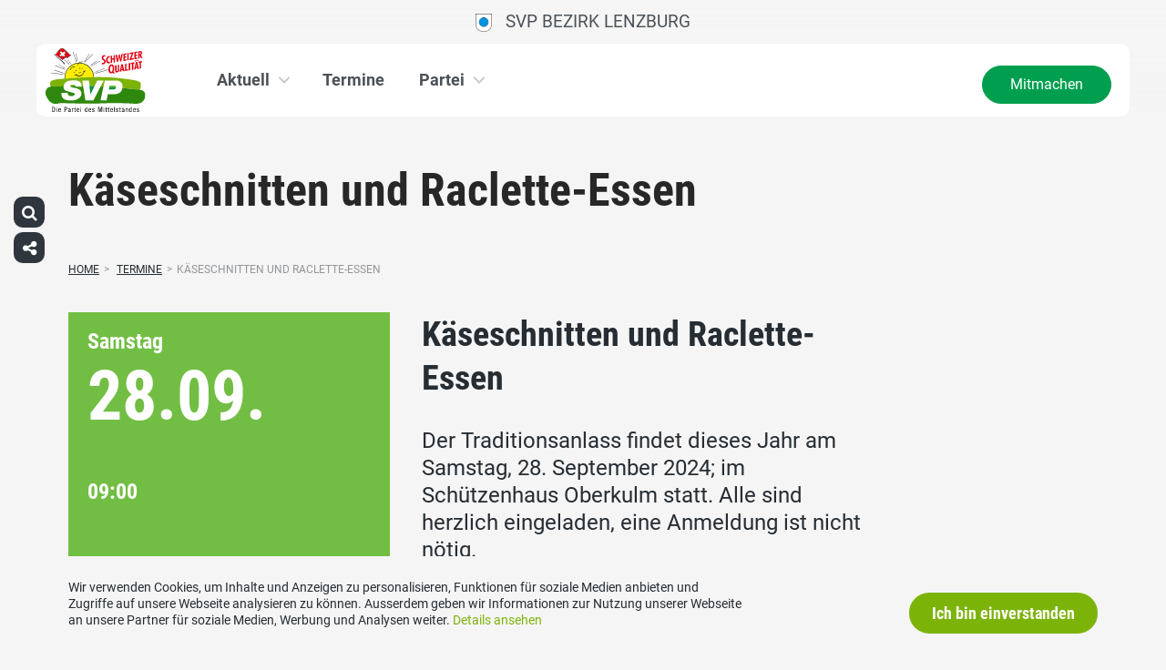

--- FILE ---
content_type: text/html; charset=UTF-8
request_url: https://www.svp-bezirk-lenzburg.ch/termine/kaeseschnitten-und-raclette-essen-2/
body_size: 13523
content:
<!DOCTYPE html>
<html lang="de" xmlns:og="http://opengraphprotocol.org/schema/" xmlns:fb="http://www.facebook.com/2008/fbml" class="no-js">
<head>

	<meta charset="UTF-8">
	<link rel="profile" href="//gmpg.org/xfn/11">
    <meta name="viewport" content="width=device-width, initial-scale=1, maximum-scale=1" />
	

  	<!-- Document Title
  	============================================= -->
		<title>SVP Bezirk Lenzburg - Käseschnitten und Raclette-Essen</title>

	<!-- mega-site-navigation -->
	<link rel="stylesheet" href="https://www.svp-bezirk-lenzburg.ch/wp-content/themes/svp/vendor/mega-site-navigation/css/style.css"> <!-- Resource style -->
	<script src="https://www.svp-bezirk-lenzburg.ch/wp-content/themes/svp/vendor/mega-site-navigation/js/modernizr.js"></script> <!-- Modernizr -->


	<!-- theme style sheet
    ============================================= -->
	<!-- Fonts -->
	<link rel="stylesheet" href="https://www.svp-bezirk-lenzburg.ch/wp-content/themes/svp/css/fonts/fonts.css?v=2026012001">




	<!-- UIKit
	============================================= -->
	<link rel="stylesheet" href="https://www.svp-bezirk-lenzburg.ch/wp-content/themes/svp/css/uikit.css">

	<link rel="stylesheet" href="https://www.svp-bezirk-lenzburg.ch/wp-content/themes/svp/css/components/slider.min.css">
	<link rel="stylesheet" href="https://www.svp-bezirk-lenzburg.ch/wp-content/themes/svp/css/components/slideshow.min.css">
	<link rel="stylesheet" href="https://www.svp-bezirk-lenzburg.ch/wp-content/themes/svp/css/components/slidenav.min.css">
	<link rel="stylesheet" href="https://www.svp-bezirk-lenzburg.ch/wp-content/themes/svp/css/components/dotnav.min.css">
	<link rel="stylesheet" href="https://www.svp-bezirk-lenzburg.ch/wp-content/themes/svp/css/components/datepicker.min.css">
	<link rel="stylesheet" href="https://www.svp-bezirk-lenzburg.ch/wp-content/themes/svp/css/components/accordion.min.css">

	<link rel="stylesheet" href="https://www.svp-bezirk-lenzburg.ch/wp-content/themes/svp/css/uikit_custom.css">

	<link rel="stylesheet" href="https://www.svp-bezirk-lenzburg.ch/wp-content/themes/svp/style.css?v=2026012001">

	<script src="https://www.svp-bezirk-lenzburg.ch/wp-content/themes/svp/vendor/jquery.js"></script>
	<script src="https://www.svp-bezirk-lenzburg.ch/wp-content/themes/svp/vendor/masonry.js"></script>

	<script src="https://www.svp-bezirk-lenzburg.ch/wp-content/themes/svp/vendor/jquery.fancybox.min.js"></script>
	<link rel="stylesheet" href="https://www.svp-bezirk-lenzburg.ch/wp-content/themes/svp/vendor/jquery.fancybox.min.css">

    <script src="https://www.svp-bezirk-lenzburg.ch/wp-content/themes/svp/js/uikit.min.js"></script>
	<script src="https://www.svp-bezirk-lenzburg.ch/wp-content/themes/svp/js/components/slider.min.js"></script>
	<script src="https://www.svp-bezirk-lenzburg.ch/wp-content/themes/svp/js/components/slideset.min.js"></script>
	<script src="https://www.svp-bezirk-lenzburg.ch/wp-content/themes/svp/js/components/slideshow.min.js"></script>
	<script src="https://www.svp-bezirk-lenzburg.ch/wp-content/themes/svp/js/components/slideshow-fx.min.js"></script>
	<script src="https://www.svp-bezirk-lenzburg.ch/wp-content/themes/svp/js/components/sticky.min.js"></script>
	<script src="https://www.svp-bezirk-lenzburg.ch/wp-content/themes/svp/js/components/lightbox.min.js"></script>
	<script src="https://www.svp-bezirk-lenzburg.ch/wp-content/themes/svp/js/components/grid.min.js"></script>
	<script src="https://www.svp-bezirk-lenzburg.ch/wp-content/themes/svp/js/components/datepicker.min.js"></script>
	<script src="https://www.svp-bezirk-lenzburg.ch/wp-content/themes/svp/js/components/accordion.min.js"></script>
	<script src="https://www.svp-bezirk-lenzburg.ch/wp-content/themes/svp/js/components/tooltip.min.js"></script>

	<!-- <link href='https://cdnjs.cloudflare.com/ajax/libs/fullcalendar/3.4.0/fullcalendar.min.css' rel='stylesheet' />
	<link href='https://cdnjs.cloudflare.com/ajax/libs/fullcalendar/3.4.0/fullcalendar.print.min.css' rel='stylesheet' media='print' /> -->
	<link href='https://cdnjs.cloudflare.com/ajax/libs/fullcalendar/3.10.2/fullcalendar.min.css' rel='stylesheet' />
	<link href='https://cdnjs.cloudflare.com/ajax/libs/fullcalendar/3.10.2/fullcalendar.print.min.css' rel='stylesheet' media='print' />
	<script src='https://cdnjs.cloudflare.com/ajax/libs/moment.js/2.18.1/moment.min.js'></script>

	<script src="https://cdnjs.cloudflare.com/ajax/libs/jquery.touchswipe/1.6.18/jquery.touchSwipe.min.js"></script>

	<link href='https://maxcdn.bootstrapcdn.com/font-awesome/4.7.0/css/font-awesome.min.css' rel='stylesheet' />

	<!-- year slider -->
	<link rel="stylesheet" href="https://www.svp-bezirk-lenzburg.ch/wp-content/themes/svp/vendor/slider/slider.css">
	<script src="https://www.svp-bezirk-lenzburg.ch/wp-content/themes/svp/vendor/slider/slider.js"></script>

	<script>
		jQuery(function($) {
			//check if home page and open top campain for x seconds
			
			// js for svg map
					    if(jQuery('#kantonsMapData').length > 0){
		        		    }
		    else{
						    }

		});
	</script>
	<!-- get default js -->
	<script src="https://www.svp-bezirk-lenzburg.ch/wp-content/themes/svp/js/default.js?v=20251013001"></script>

	
	<meta name='robots' content='index, follow, max-image-preview:large, max-snippet:-1, max-video-preview:-1' />
	<style>img:is([sizes="auto" i], [sizes^="auto," i]) { contain-intrinsic-size: 3000px 1500px }</style>
	
	<!-- This site is optimized with the Yoast SEO plugin v25.3.1 - https://yoast.com/wordpress/plugins/seo/ -->
	<link rel="canonical" href="https://www.svp-bezirk-lenzburg.ch/termine/kaeseschnitten-und-raclette-essen-2/" />
	<meta property="og:locale" content="de_DE" />
	<meta property="og:type" content="article" />
	<meta property="og:title" content="Käseschnitten und Raclette-Essen - SVP Bezirk Lenzburg" />
	<meta property="og:description" content="Der Traditionsanlass findet dieses Jahr am Samstag, 28. September 2024; im Schützenhaus Oberkulm statt. Alle sind herzlich eingeladen, eine Anmeldung ist nicht nötig.  " />
	<meta property="og:url" content="https://www.svp-bezirk-lenzburg.ch/termine/kaeseschnitten-und-raclette-essen-2/" />
	<meta property="og:site_name" content="SVP Bezirk Lenzburg" />
	<meta name="twitter:card" content="summary_large_image" />
	<script type="application/ld+json" class="yoast-schema-graph">{"@context":"https://schema.org","@graph":[{"@type":"WebPage","@id":"https://www.svp-bezirk-lenzburg.ch/termine/kaeseschnitten-und-raclette-essen-2/","url":"https://www.svp-bezirk-lenzburg.ch/termine/kaeseschnitten-und-raclette-essen-2/","name":"Käseschnitten und Raclette-Essen - SVP Bezirk Lenzburg","isPartOf":{"@id":"https://www.svp-bezirk-lenzburg.ch/#website"},"datePublished":"2024-02-20T07:41:52+00:00","breadcrumb":{"@id":"https://www.svp-bezirk-lenzburg.ch/termine/kaeseschnitten-und-raclette-essen-2/#breadcrumb"},"inLanguage":"de","potentialAction":[{"@type":"ReadAction","target":["https://www.svp-bezirk-lenzburg.ch/termine/kaeseschnitten-und-raclette-essen-2/"]}]},{"@type":"BreadcrumbList","@id":"https://www.svp-bezirk-lenzburg.ch/termine/kaeseschnitten-und-raclette-essen-2/#breadcrumb","itemListElement":[{"@type":"ListItem","position":1,"name":"Startseite","item":"https://www.svp-bezirk-lenzburg.ch/"},{"@type":"ListItem","position":2,"name":"Käseschnitten und Raclette-Essen"}]},{"@type":"WebSite","@id":"https://www.svp-bezirk-lenzburg.ch/#website","url":"https://www.svp-bezirk-lenzburg.ch/","name":"SVP Bezirk Lenzburg","description":"","potentialAction":[{"@type":"SearchAction","target":{"@type":"EntryPoint","urlTemplate":"https://www.svp-bezirk-lenzburg.ch/?s={search_term_string}"},"query-input":{"@type":"PropertyValueSpecification","valueRequired":true,"valueName":"search_term_string"}}],"inLanguage":"de"}]}</script>
	<!-- / Yoast SEO plugin. -->


<link rel="alternate" type="application/rss+xml" title="SVP Bezirk Lenzburg &raquo; Feed" href="https://www.svp-bezirk-lenzburg.ch/feed/" />
<link rel="alternate" type="application/rss+xml" title="SVP Bezirk Lenzburg &raquo; Kommentar-Feed" href="https://www.svp-bezirk-lenzburg.ch/comments/feed/" />
<script type="text/javascript">
/* <![CDATA[ */
window._wpemojiSettings = {"baseUrl":"https:\/\/s.w.org\/images\/core\/emoji\/15.1.0\/72x72\/","ext":".png","svgUrl":"https:\/\/s.w.org\/images\/core\/emoji\/15.1.0\/svg\/","svgExt":".svg","source":{"concatemoji":"https:\/\/www.svp-bezirk-lenzburg.ch\/wp-includes\/js\/wp-emoji-release.min.js?ver=6.8.1"}};
/*! This file is auto-generated */
!function(i,n){var o,s,e;function c(e){try{var t={supportTests:e,timestamp:(new Date).valueOf()};sessionStorage.setItem(o,JSON.stringify(t))}catch(e){}}function p(e,t,n){e.clearRect(0,0,e.canvas.width,e.canvas.height),e.fillText(t,0,0);var t=new Uint32Array(e.getImageData(0,0,e.canvas.width,e.canvas.height).data),r=(e.clearRect(0,0,e.canvas.width,e.canvas.height),e.fillText(n,0,0),new Uint32Array(e.getImageData(0,0,e.canvas.width,e.canvas.height).data));return t.every(function(e,t){return e===r[t]})}function u(e,t,n){switch(t){case"flag":return n(e,"\ud83c\udff3\ufe0f\u200d\u26a7\ufe0f","\ud83c\udff3\ufe0f\u200b\u26a7\ufe0f")?!1:!n(e,"\ud83c\uddfa\ud83c\uddf3","\ud83c\uddfa\u200b\ud83c\uddf3")&&!n(e,"\ud83c\udff4\udb40\udc67\udb40\udc62\udb40\udc65\udb40\udc6e\udb40\udc67\udb40\udc7f","\ud83c\udff4\u200b\udb40\udc67\u200b\udb40\udc62\u200b\udb40\udc65\u200b\udb40\udc6e\u200b\udb40\udc67\u200b\udb40\udc7f");case"emoji":return!n(e,"\ud83d\udc26\u200d\ud83d\udd25","\ud83d\udc26\u200b\ud83d\udd25")}return!1}function f(e,t,n){var r="undefined"!=typeof WorkerGlobalScope&&self instanceof WorkerGlobalScope?new OffscreenCanvas(300,150):i.createElement("canvas"),a=r.getContext("2d",{willReadFrequently:!0}),o=(a.textBaseline="top",a.font="600 32px Arial",{});return e.forEach(function(e){o[e]=t(a,e,n)}),o}function t(e){var t=i.createElement("script");t.src=e,t.defer=!0,i.head.appendChild(t)}"undefined"!=typeof Promise&&(o="wpEmojiSettingsSupports",s=["flag","emoji"],n.supports={everything:!0,everythingExceptFlag:!0},e=new Promise(function(e){i.addEventListener("DOMContentLoaded",e,{once:!0})}),new Promise(function(t){var n=function(){try{var e=JSON.parse(sessionStorage.getItem(o));if("object"==typeof e&&"number"==typeof e.timestamp&&(new Date).valueOf()<e.timestamp+604800&&"object"==typeof e.supportTests)return e.supportTests}catch(e){}return null}();if(!n){if("undefined"!=typeof Worker&&"undefined"!=typeof OffscreenCanvas&&"undefined"!=typeof URL&&URL.createObjectURL&&"undefined"!=typeof Blob)try{var e="postMessage("+f.toString()+"("+[JSON.stringify(s),u.toString(),p.toString()].join(",")+"));",r=new Blob([e],{type:"text/javascript"}),a=new Worker(URL.createObjectURL(r),{name:"wpTestEmojiSupports"});return void(a.onmessage=function(e){c(n=e.data),a.terminate(),t(n)})}catch(e){}c(n=f(s,u,p))}t(n)}).then(function(e){for(var t in e)n.supports[t]=e[t],n.supports.everything=n.supports.everything&&n.supports[t],"flag"!==t&&(n.supports.everythingExceptFlag=n.supports.everythingExceptFlag&&n.supports[t]);n.supports.everythingExceptFlag=n.supports.everythingExceptFlag&&!n.supports.flag,n.DOMReady=!1,n.readyCallback=function(){n.DOMReady=!0}}).then(function(){return e}).then(function(){var e;n.supports.everything||(n.readyCallback(),(e=n.source||{}).concatemoji?t(e.concatemoji):e.wpemoji&&e.twemoji&&(t(e.twemoji),t(e.wpemoji)))}))}((window,document),window._wpemojiSettings);
/* ]]> */
</script>
<style id='wp-emoji-styles-inline-css' type='text/css'>

	img.wp-smiley, img.emoji {
		display: inline !important;
		border: none !important;
		box-shadow: none !important;
		height: 1em !important;
		width: 1em !important;
		margin: 0 0.07em !important;
		vertical-align: -0.1em !important;
		background: none !important;
		padding: 0 !important;
	}
</style>
<link rel='stylesheet' id='wp-block-library-css' href='https://www.svp-bezirk-lenzburg.ch/wp-includes/css/dist/block-library/style.min.css?ver=6.8.1' type='text/css' media='all' />
<style id='classic-theme-styles-inline-css' type='text/css'>
/*! This file is auto-generated */
.wp-block-button__link{color:#fff;background-color:#32373c;border-radius:9999px;box-shadow:none;text-decoration:none;padding:calc(.667em + 2px) calc(1.333em + 2px);font-size:1.125em}.wp-block-file__button{background:#32373c;color:#fff;text-decoration:none}
</style>
<style id='global-styles-inline-css' type='text/css'>
:root{--wp--preset--aspect-ratio--square: 1;--wp--preset--aspect-ratio--4-3: 4/3;--wp--preset--aspect-ratio--3-4: 3/4;--wp--preset--aspect-ratio--3-2: 3/2;--wp--preset--aspect-ratio--2-3: 2/3;--wp--preset--aspect-ratio--16-9: 16/9;--wp--preset--aspect-ratio--9-16: 9/16;--wp--preset--color--black: #000000;--wp--preset--color--cyan-bluish-gray: #abb8c3;--wp--preset--color--white: #ffffff;--wp--preset--color--pale-pink: #f78da7;--wp--preset--color--vivid-red: #cf2e2e;--wp--preset--color--luminous-vivid-orange: #ff6900;--wp--preset--color--luminous-vivid-amber: #fcb900;--wp--preset--color--light-green-cyan: #7bdcb5;--wp--preset--color--vivid-green-cyan: #00d084;--wp--preset--color--pale-cyan-blue: #8ed1fc;--wp--preset--color--vivid-cyan-blue: #0693e3;--wp--preset--color--vivid-purple: #9b51e0;--wp--preset--gradient--vivid-cyan-blue-to-vivid-purple: linear-gradient(135deg,rgba(6,147,227,1) 0%,rgb(155,81,224) 100%);--wp--preset--gradient--light-green-cyan-to-vivid-green-cyan: linear-gradient(135deg,rgb(122,220,180) 0%,rgb(0,208,130) 100%);--wp--preset--gradient--luminous-vivid-amber-to-luminous-vivid-orange: linear-gradient(135deg,rgba(252,185,0,1) 0%,rgba(255,105,0,1) 100%);--wp--preset--gradient--luminous-vivid-orange-to-vivid-red: linear-gradient(135deg,rgba(255,105,0,1) 0%,rgb(207,46,46) 100%);--wp--preset--gradient--very-light-gray-to-cyan-bluish-gray: linear-gradient(135deg,rgb(238,238,238) 0%,rgb(169,184,195) 100%);--wp--preset--gradient--cool-to-warm-spectrum: linear-gradient(135deg,rgb(74,234,220) 0%,rgb(151,120,209) 20%,rgb(207,42,186) 40%,rgb(238,44,130) 60%,rgb(251,105,98) 80%,rgb(254,248,76) 100%);--wp--preset--gradient--blush-light-purple: linear-gradient(135deg,rgb(255,206,236) 0%,rgb(152,150,240) 100%);--wp--preset--gradient--blush-bordeaux: linear-gradient(135deg,rgb(254,205,165) 0%,rgb(254,45,45) 50%,rgb(107,0,62) 100%);--wp--preset--gradient--luminous-dusk: linear-gradient(135deg,rgb(255,203,112) 0%,rgb(199,81,192) 50%,rgb(65,88,208) 100%);--wp--preset--gradient--pale-ocean: linear-gradient(135deg,rgb(255,245,203) 0%,rgb(182,227,212) 50%,rgb(51,167,181) 100%);--wp--preset--gradient--electric-grass: linear-gradient(135deg,rgb(202,248,128) 0%,rgb(113,206,126) 100%);--wp--preset--gradient--midnight: linear-gradient(135deg,rgb(2,3,129) 0%,rgb(40,116,252) 100%);--wp--preset--font-size--small: 13px;--wp--preset--font-size--medium: 20px;--wp--preset--font-size--large: 36px;--wp--preset--font-size--x-large: 42px;--wp--preset--spacing--20: 0.44rem;--wp--preset--spacing--30: 0.67rem;--wp--preset--spacing--40: 1rem;--wp--preset--spacing--50: 1.5rem;--wp--preset--spacing--60: 2.25rem;--wp--preset--spacing--70: 3.38rem;--wp--preset--spacing--80: 5.06rem;--wp--preset--shadow--natural: 6px 6px 9px rgba(0, 0, 0, 0.2);--wp--preset--shadow--deep: 12px 12px 50px rgba(0, 0, 0, 0.4);--wp--preset--shadow--sharp: 6px 6px 0px rgba(0, 0, 0, 0.2);--wp--preset--shadow--outlined: 6px 6px 0px -3px rgba(255, 255, 255, 1), 6px 6px rgba(0, 0, 0, 1);--wp--preset--shadow--crisp: 6px 6px 0px rgba(0, 0, 0, 1);}:where(.is-layout-flex){gap: 0.5em;}:where(.is-layout-grid){gap: 0.5em;}body .is-layout-flex{display: flex;}.is-layout-flex{flex-wrap: wrap;align-items: center;}.is-layout-flex > :is(*, div){margin: 0;}body .is-layout-grid{display: grid;}.is-layout-grid > :is(*, div){margin: 0;}:where(.wp-block-columns.is-layout-flex){gap: 2em;}:where(.wp-block-columns.is-layout-grid){gap: 2em;}:where(.wp-block-post-template.is-layout-flex){gap: 1.25em;}:where(.wp-block-post-template.is-layout-grid){gap: 1.25em;}.has-black-color{color: var(--wp--preset--color--black) !important;}.has-cyan-bluish-gray-color{color: var(--wp--preset--color--cyan-bluish-gray) !important;}.has-white-color{color: var(--wp--preset--color--white) !important;}.has-pale-pink-color{color: var(--wp--preset--color--pale-pink) !important;}.has-vivid-red-color{color: var(--wp--preset--color--vivid-red) !important;}.has-luminous-vivid-orange-color{color: var(--wp--preset--color--luminous-vivid-orange) !important;}.has-luminous-vivid-amber-color{color: var(--wp--preset--color--luminous-vivid-amber) !important;}.has-light-green-cyan-color{color: var(--wp--preset--color--light-green-cyan) !important;}.has-vivid-green-cyan-color{color: var(--wp--preset--color--vivid-green-cyan) !important;}.has-pale-cyan-blue-color{color: var(--wp--preset--color--pale-cyan-blue) !important;}.has-vivid-cyan-blue-color{color: var(--wp--preset--color--vivid-cyan-blue) !important;}.has-vivid-purple-color{color: var(--wp--preset--color--vivid-purple) !important;}.has-black-background-color{background-color: var(--wp--preset--color--black) !important;}.has-cyan-bluish-gray-background-color{background-color: var(--wp--preset--color--cyan-bluish-gray) !important;}.has-white-background-color{background-color: var(--wp--preset--color--white) !important;}.has-pale-pink-background-color{background-color: var(--wp--preset--color--pale-pink) !important;}.has-vivid-red-background-color{background-color: var(--wp--preset--color--vivid-red) !important;}.has-luminous-vivid-orange-background-color{background-color: var(--wp--preset--color--luminous-vivid-orange) !important;}.has-luminous-vivid-amber-background-color{background-color: var(--wp--preset--color--luminous-vivid-amber) !important;}.has-light-green-cyan-background-color{background-color: var(--wp--preset--color--light-green-cyan) !important;}.has-vivid-green-cyan-background-color{background-color: var(--wp--preset--color--vivid-green-cyan) !important;}.has-pale-cyan-blue-background-color{background-color: var(--wp--preset--color--pale-cyan-blue) !important;}.has-vivid-cyan-blue-background-color{background-color: var(--wp--preset--color--vivid-cyan-blue) !important;}.has-vivid-purple-background-color{background-color: var(--wp--preset--color--vivid-purple) !important;}.has-black-border-color{border-color: var(--wp--preset--color--black) !important;}.has-cyan-bluish-gray-border-color{border-color: var(--wp--preset--color--cyan-bluish-gray) !important;}.has-white-border-color{border-color: var(--wp--preset--color--white) !important;}.has-pale-pink-border-color{border-color: var(--wp--preset--color--pale-pink) !important;}.has-vivid-red-border-color{border-color: var(--wp--preset--color--vivid-red) !important;}.has-luminous-vivid-orange-border-color{border-color: var(--wp--preset--color--luminous-vivid-orange) !important;}.has-luminous-vivid-amber-border-color{border-color: var(--wp--preset--color--luminous-vivid-amber) !important;}.has-light-green-cyan-border-color{border-color: var(--wp--preset--color--light-green-cyan) !important;}.has-vivid-green-cyan-border-color{border-color: var(--wp--preset--color--vivid-green-cyan) !important;}.has-pale-cyan-blue-border-color{border-color: var(--wp--preset--color--pale-cyan-blue) !important;}.has-vivid-cyan-blue-border-color{border-color: var(--wp--preset--color--vivid-cyan-blue) !important;}.has-vivid-purple-border-color{border-color: var(--wp--preset--color--vivid-purple) !important;}.has-vivid-cyan-blue-to-vivid-purple-gradient-background{background: var(--wp--preset--gradient--vivid-cyan-blue-to-vivid-purple) !important;}.has-light-green-cyan-to-vivid-green-cyan-gradient-background{background: var(--wp--preset--gradient--light-green-cyan-to-vivid-green-cyan) !important;}.has-luminous-vivid-amber-to-luminous-vivid-orange-gradient-background{background: var(--wp--preset--gradient--luminous-vivid-amber-to-luminous-vivid-orange) !important;}.has-luminous-vivid-orange-to-vivid-red-gradient-background{background: var(--wp--preset--gradient--luminous-vivid-orange-to-vivid-red) !important;}.has-very-light-gray-to-cyan-bluish-gray-gradient-background{background: var(--wp--preset--gradient--very-light-gray-to-cyan-bluish-gray) !important;}.has-cool-to-warm-spectrum-gradient-background{background: var(--wp--preset--gradient--cool-to-warm-spectrum) !important;}.has-blush-light-purple-gradient-background{background: var(--wp--preset--gradient--blush-light-purple) !important;}.has-blush-bordeaux-gradient-background{background: var(--wp--preset--gradient--blush-bordeaux) !important;}.has-luminous-dusk-gradient-background{background: var(--wp--preset--gradient--luminous-dusk) !important;}.has-pale-ocean-gradient-background{background: var(--wp--preset--gradient--pale-ocean) !important;}.has-electric-grass-gradient-background{background: var(--wp--preset--gradient--electric-grass) !important;}.has-midnight-gradient-background{background: var(--wp--preset--gradient--midnight) !important;}.has-small-font-size{font-size: var(--wp--preset--font-size--small) !important;}.has-medium-font-size{font-size: var(--wp--preset--font-size--medium) !important;}.has-large-font-size{font-size: var(--wp--preset--font-size--large) !important;}.has-x-large-font-size{font-size: var(--wp--preset--font-size--x-large) !important;}
:where(.wp-block-post-template.is-layout-flex){gap: 1.25em;}:where(.wp-block-post-template.is-layout-grid){gap: 1.25em;}
:where(.wp-block-columns.is-layout-flex){gap: 2em;}:where(.wp-block-columns.is-layout-grid){gap: 2em;}
:root :where(.wp-block-pullquote){font-size: 1.5em;line-height: 1.6;}
</style>
<link rel='stylesheet' id='dashicons-css' href='https://www.svp-bezirk-lenzburg.ch/wp-includes/css/dashicons.min.css?ver=6.8.1' type='text/css' media='all' />
<link rel='stylesheet' id='admin-bar-css' href='https://www.svp-bezirk-lenzburg.ch/wp-includes/css/admin-bar.min.css?ver=6.8.1' type='text/css' media='all' />
<style id='admin-bar-inline-css' type='text/css'>
#wp-admin-bar-my-sites-list {
    max-height: 80vh;
    overflow-y: auto;
    overflow-x: hidden;
}
	
</style>
<link rel='stylesheet' id='iw-defaults-css' href='https://www.svp-bezirk-lenzburg.ch/wp-content/plugins/widgets-for-siteorigin/inc/../css/defaults.css?ver=1.4.7' type='text/css' media='all' />
<link rel="https://api.w.org/" href="https://www.svp-bezirk-lenzburg.ch/wp-json/" /><link rel="EditURI" type="application/rsd+xml" title="RSD" href="https://www.svp-bezirk-lenzburg.ch/xmlrpc.php?rsd" />
<meta name="generator" content="WordPress 6.8.1" />
<link rel='shortlink' href='https://www.svp-bezirk-lenzburg.ch/?p=1380' />
<link rel="alternate" title="oEmbed (JSON)" type="application/json+oembed" href="https://www.svp-bezirk-lenzburg.ch/wp-json/oembed/1.0/embed?url=https%3A%2F%2Fwww.svp-bezirk-lenzburg.ch%2Ftermine%2Fkaeseschnitten-und-raclette-essen-2%2F" />
<link rel="alternate" title="oEmbed (XML)" type="text/xml+oembed" href="https://www.svp-bezirk-lenzburg.ch/wp-json/oembed/1.0/embed?url=https%3A%2F%2Fwww.svp-bezirk-lenzburg.ch%2Ftermine%2Fkaeseschnitten-und-raclette-essen-2%2F&#038;format=xml" />
</head>

<body>
	
	
	<div id="menu_blur"></div>

	<div class="uk-container uk-container-center" style="padding-left: 0;padding-right: 0; position: relative; z-index: 20;">
		<div class="uk-grid cd-main-content topbar topbar-bezirk">

			<!-- get Kampagne -->
			
			<!-- top nav main -->
			<div class="uk-width-1-1 uk-text-center uk-text-left-medium">

				<!-- lang switch -->
				<div class="uk-hidden-medium uk-hidden-small" style="position: absolute; top: 0; left: 35px; z-index: 0;">
					<div id="langSwitch" class="langSwitch-bezirk">
											</div>
				</div>

				<!-- top right -->
				<div class="uk-text-right uk-hidden-medium uk-hidden-small topbarRightDiv" style="position: absolute; top: 0; right: 0; z-index: 0;">
					<div id="topbarRight" class="uk-grid-margin-small topbarRight-bezirk">
											</div>
					<div class="uk-margin-small socialmediaIcons socialmediaIcons-bezirk">
                                                                                                                                                                    </div>
				</div>


				

				
				<div class="mobilePrimaryTopNav mobilePrimaryTopNav-bezirk mobilePrimaryTopNavNoSwitch">
					<!-- MitmachenButon in Mobile auf oberster Ebene -->
					<!--
											<a class="mitmachenMobile" href="https://www.svp-bezirk-lenzburg.ch/mitmachen/">Mitmachen</a>
										-->
					<a target="" href="/" class="topNavItem topNavItem-bezirk"><img src="/wp-content/uploads/sites/21/800px-Coat_of_arms_of_Lenzburg.svg_.png" style="height:20px"/>   SVP Bezirk Lenzburg</a>				</div>

								<!--
				<script>
					function switchPrimarySub(no){
						//hide sub menus if open
						jQuery('#cd-primary-nav').find('.selected').click();

						if(jQuery('#topbarSlider').height() != 0){
							closeTopbar();
						}
						if($('#primarySub'+no).is(':visible')){
							$('#primarySub'+no).fadeOut();
							$('#primaryTop'+no).removeClass('topNavItemPopup');
						}
						else{
							$('.primarySub').fadeOut();
							$('.primaryTop').removeClass('topNavItemPopup');
							$('#primarySub'+no).fadeIn();
							$('#primaryTop'+no).addClass('topNavItemPopup');
						}
					}
				</script>
				-->

			</div>
		</div>
	</div>

	<!-- primary nav -->
	<div class="uk-container uk-container-center primary-nav">
		<header class="cd-main-header" data-uk-sticky="{top:48}">
			<!-- logo -->
						<a class="cd-logo" href="/"><img src="https://www.svp-bezirk-lenzburg.ch/wp-content/themes/svp/images/SVP_Logo_DE.svg" alt="Logo SVP Schweiz"></a>
			<!-- navigation -->
			<ul class="cd-header-buttons">
				<li><a class="cd-nav-trigger" href="#cd-primary-nav"><span></span></a></li>
			</ul>
			<!-- link on the right side -->
						<a class="mainNavRight" href="https://www.svp-bezirk-lenzburg.ch/mitmachen/">Mitmachen</a>
					</header>
	</div>

<main class="cd-main-content">

        <!-- header small -->
        <div class="keyvisualSmall">
            <div class="uk-container uk-container-center">
                <h1 class="keyvisualSmallTitle">
                    Käseschnitten und Raclette-Essen                </h1>
            </div>
        </div>
        <div class="uk-container uk-container-center uk-margin-large-bottom bgWhite">

    <div class="uk-margin-bottom uk-margin-small-top">
        <ul id="breadcrumbs" class="breadcrumbs"><li class="item-home"><a class="bread-link bread-home" href="https://www.svp-bezirk-lenzburg.ch" title="Home">Home</a></li><li class="separator separator-home">&gt;</li>
                                    <li class="item-cat item-custom-post-type-termin_g10">
                                        <a class="bread-cat bread-custom-post-type-termin_g10" href="https://www.svp-bezirk-lenzburg.ch/termine/" title="Termine">Termine</a>
                                    </li><li class="separator">&gt;</li><li class="item-current item-1380"><span title="Käseschnitten und Raclette-Essen">Käseschnitten und Raclette-Essen</span></li></ul>    </div>

    <div class="terminDetail uk-margin-bottom">
                
                    <style>
               .eventClass_public_custom {
                    background-color: #72be44;
                    border: 1px solid #72be44;
               }
            </style>
                
        
        




        <div class="uk-grid">
            <div class="uk-width-medium-1-3">
                <div style="position: relative;" class="uk-margin-bottom terminDetailLeft eventClass_public_custom">

                    
                    <div class="terminDetailLeftDay uk-h3">Samstag</div>
                    <div class="terminDetailLeftDate uk-h1">28.09.<span class="uk-visible-small">2024</span></div>
                                        <div class="terminDetailLeftTime uk-h3">09:00</div>
                    
                                    </div>
            </div>
            <div class="uk-width-medium-2-3">
                <div class="uk-grid">
                    <div class="uk-width-medium-2-3 uk-margin-bottom">

                        <div class="terminDetailRight">
                            <div class="terminDetailRightTitle uk-h2">Käseschnitten und Raclette-Essen</div>

                            <div class="terminDetailRightSummary uk-text-large uk-margin-bottom">Der Traditionsanlass findet dieses Jahr am Samstag, 28. September 2024; im Schützenhaus Oberkulm statt. Alle sind herzlich eingeladen, eine Anmeldung ist nicht nötig.  </div>

                                                        <div class="uk-grid uk-grid-small">
                                <div class="uk-width-small-1-5">Ort:</div>
                                <div class="uk-width-small-4-5">
                                    Schützenhaus Oberkulm                                </div>
                            </div>
                            
                            <div class="uk-grid uk-grid-small">
                                <div class="uk-width-small-1-5">Datum:</div>
                                <div class="uk-width-small-4-5">
                                    28.09.2024                                                                    </div>
                            </div>

                                                        <div class="uk-grid uk-grid-small">
                                <div class="uk-width-small-1-5">Zeit:</div>
                                <div class="uk-width-small-4-5">
                                    09:00 Uhr                                                                    </div>
                            </div>
                            
                                                        <div class="uk-grid uk-grid-small">
                                <div class="uk-width-small-1-5">Weitere Infos:</div>
                                <div class="uk-width-small-4-5">
                                    <p>Der Traditionsanlass findet dieses Jahr am Samstag,<strong> 28. September 2024; im Schützenhaus Oberkulm </strong>statt. Alle sind herzlich eingeladen, eine Anmeldung ist nicht nötig.</p>
<p><strong> </strong></p>
                                </div>
                            </div>
                            

                            <div class="uk-grid uk-grid-small">
                                <div class="uk-width-small-1-5">Typ:</div>
                                <div class="uk-width-small-4-5">
                                    Öffentlicher Termin                                </div>
                            </div>


                            <!-- link to anlass/DV -->
                            

                            <div class="uk-grid uk-grid-small uk-margin-top">
                                <div class="uk-width-small-1-1">
                                    <a class="uk-button" href="https://www.svp-bezirk-lenzburg.ch/feed/calendar/?id=1380"><i style="margin-right: 15px;" class="uk-icon uk-icon-download"></i>download/in Kalender eintragen</a>
                                    <div>
                                        <a target="_blank" class="uk-margin-small-top uk-button uk-button-primary uk-button-small shareFacebook" href="https://www.facebook.com/sharer/sharer.php?u=https://www.svp-bezirk-lenzburg.ch/termine/kaeseschnitten-und-raclette-essen-2/">
                                            <i class="uk-icon-facebook"></i> Termin teilen                                        </a>
                                                                                <a target="_blank" class="uk-margin-small-top uk-button uk-button-primary uk-button-small shareX" href="https://x.com/intent/post?text=SVP Termin - Käseschnitten und Raclette-Essen: https://www.svp-bezirk-lenzburg.ch/termine/kaeseschnitten-und-raclette-essen-2/">
                                            <img class="x-icon" src="https://www.svp-bezirk-lenzburg.ch/wp-content/themes/svp/images/x-icon-white.svg"><img class="x-icon-hover" src="https://www.svp-bezirk-lenzburg.ch/wp-content/themes/svp/images/x-icon-grey05.svg"> Termin teilen                                        </a>


                                    </div>
                                </div>
                            </div>

                        </div>

                    </div>


                    <div class="uk-width-medium-1-3">
                                            </div>

                </div>
            </div>
        </div>



        <!-- show related bildergalerie  -->
        


    </div>


    <!-- termin slider -->
    </div>

<div class="bg-color-medium">
    <div class="uk-width-medium-1-1">
        <div class="uk-container uk-container-center uk-margin-top">
            <div class="uk-h2 uk-margin-small-bottom">Nächste Termine</div>
            <div class="uk-margin terminSlider" data-uk-slideset="{animation: 'slide-horizontal', duration: 200, small: 2, medium: 3, large: 4, xlarge: 5}">
    <div class="uk-slidenav-position uk-margin">
        <ul class="uk-slideset uk-grid uk-flex-center">
                    <li>
                <a class="terminSliderItem eventClass_public" href="https://www.svp-bezirk-lenzburg.ch/termine/svp-kuettigen-rombach-generalversammlung/">
                    <div class="terminSliderDay">Freitag</div>
                    <div class="terminSliderDate">27.02.</div>
                    <div class="terminSliderTitle uk-text-break">SVP Küttigen-Rombach: Generalversammlung</div>
                </a>
            </li>
                    <li>
                <a class="terminSliderItem eventClass_info" href="https://www.svp-bezirk-lenzburg.ch/termine/abstimmung-vom-8-maerz-2026/">
                    <div class="terminSliderDay">Sonntag</div>
                    <div class="terminSliderDate">08.03.</div>
                    <div class="terminSliderTitle uk-text-break">Abstimmung vom 8. März 2026</div>
                </a>
            </li>
                    <li>
                <a class="terminSliderItem eventClass_public" href="https://www.svp-bezirk-lenzburg.ch/termine/svp-bezirk-baden-generalversammlung-mit-markus-somm/">
                    <div class="terminSliderDay">Mittwoch</div>
                    <div class="terminSliderDate">18.03.</div>
                    <div class="terminSliderTitle uk-text-break">SVP Bezirk Baden: Generalversammlung mit Markus Somm</div>
                </a>
            </li>
                    <li>
                <a class="terminSliderItem eventClass_public" href="https://www.svp-bezirk-lenzburg.ch/termine/sessionsrueckblick-mit-politapero-5/">
                    <div class="terminSliderDay">Dienstag</div>
                    <div class="terminSliderDate">24.03.</div>
                    <div class="terminSliderTitle uk-text-break">Sessionsrückblick mit Politapéro</div>
                </a>
            </li>
                    <li>
                <a class="terminSliderItem eventClass_public" href="https://www.svp-bezirk-lenzburg.ch/termine/svp-bezirk-kulm-generalversammlung/">
                    <div class="terminSliderDay">Mittwoch</div>
                    <div class="terminSliderDate">29.04.</div>
                    <div class="terminSliderTitle uk-text-break">SVP Bezirk Kulm: Generalversammlung</div>
                </a>
            </li>
                    <li>
                <a class="terminSliderItem eventClass_public" href="https://www.svp-bezirk-lenzburg.ch/termine/maitagung-svp-bezirk-bremgarten-3/">
                    <div class="terminSliderDay">Freitag</div>
                    <div class="terminSliderDate">01.05.</div>
                    <div class="terminSliderTitle uk-text-break">Maitagung &#8211; SVP Bezirk Bremgarten</div>
                </a>
            </li>
                    <li>
                <a class="terminSliderItem eventClass_public" href="https://www.svp-bezirk-lenzburg.ch/termine/fraktionsausflug-2/">
                    <div class="terminSliderDay">Dienstag</div>
                    <div class="terminSliderDate">05.05.</div>
                    <div class="terminSliderTitle uk-text-break">Fraktionsausflug</div>
                </a>
            </li>
                    <li>
                <a class="terminSliderItem eventClass_public" href="https://www.svp-bezirk-lenzburg.ch/termine/kantonalparteitag-21/">
                    <div class="terminSliderDay">Mittwoch</div>
                    <div class="terminSliderDate">06.05.</div>
                    <div class="terminSliderTitle uk-text-break">Kantonalparteitag</div>
                </a>
            </li>
                    <li>
                <a class="terminSliderItem eventClass_private" href="https://www.svp-bezirk-lenzburg.ch/termine/kantonalvorstand-7/">
                    <div class="terminSliderDay">Mittwoch</div>
                    <div class="terminSliderDate">06.05.</div>
                    <div class="terminSliderTitle uk-text-break">Kantonalvorstand</div>
                </a>
            </li>
                    <li>
                <a class="terminSliderItem eventClass_private" href="https://www.svp-bezirk-lenzburg.ch/termine/geschaeftsleitung-sitzung-4/">
                    <div class="terminSliderDay">Mittwoch</div>
                    <div class="terminSliderDate">06.05.</div>
                    <div class="terminSliderTitle uk-text-break">Geschäftsleitung: Sitzung</div>
                </a>
            </li>
                </ul>
        <a href="#" class="uk-slidenav uk-slidenav-previous" data-uk-slideset-item="previous"></a>
        <a href="#" class="uk-slidenav uk-slidenav-next" data-uk-slideset-item="next"></a>
    </div>
    <!-- <ul class="uk-slideset-nav uk-dotnav uk-flex-center"></ul> -->
</div>

<style>
   .eventClass_none {
        background-color: #b4d1e0 !important;
        border: 1px solid #b4d1e0 !important;
   }
   #terminSwitcher .eventClass_none:not(.fc-day-grid-event) {
        -moz-box-shadow: 10px 0 0 #b4d1e0, -10px 0 0 #b4d1e0;
        -webkit-box-shadow: 10px 0 0 #b4d1e0, -10px 0 0 #b4d1e0;
        box-shadow: 10px 0 0 #b4d1e0, -10px 0 0 #b4d1e0;
   }
</style>
    <style>
   .eventClass_public {
        background-color: #72be44 !important;
        border: 1px solid #72be44 !important;
   }
   #terminSwitcher .eventClass_public:not(.fc-day-grid-event) {
        -moz-box-shadow: 10px 0 0 #72be44, -10px 0 0 #72be44;
        -webkit-box-shadow: 10px 0 0 #72be44, -10px 0 0 #72be44;
        box-shadow: 10px 0 0 #72be44, -10px 0 0 #72be44;
   }
</style>
    <style>
   .eventClass_info {
        background-color: #f2555b !important;
        border: 1px solid #f2555b !important;
   }
   #terminSwitcher .eventClass_info:not(.fc-day-grid-event) {
        -moz-box-shadow: 10px 0 0 #f2555b, -10px 0 0 #f2555b;
        -webkit-box-shadow: 10px 0 0 #f2555b, -10px 0 0 #f2555b;
        box-shadow: 10px 0 0 #f2555b, -10px 0 0 #f2555b;
   }
</style>
    <style>
   .eventClass_private {
        background-color: #3bbdc4 !important;
        border: 1px solid #3bbdc4 !important;
   }
   #terminSwitcher .eventClass_private:not(.fc-day-grid-event) {
        -moz-box-shadow: 10px 0 0 #3bbdc4, -10px 0 0 #3bbdc4;
        -webkit-box-shadow: 10px 0 0 #3bbdc4, -10px 0 0 #3bbdc4;
        box-shadow: 10px 0 0 #3bbdc4, -10px 0 0 #3bbdc4;
   }
</style>
                            <div class="uk-margin-bottom"><a class="uk-button uk-button-bgtransparent" href="/termine">alle Termine</a></div>
        </div>
    </div>
</div>

<div class="uk-container uk-container-center uk-margin-top uk-margin-large-bottom">
    

    <!-- themen, social media, newsletter -->
    
</div>

    <!-- big footer -->
<div class="bigFooter bigFooter-bezirk">
    <div class="uk-container uk-container-center">
        <div class="uk-margin uk-grid" data-uk-grid-margin>
            <div class="uk-width-medium-1-1">

                                <div class="uk-grid uk-margin-top" data-uk-grid-margin>
                    <!-- footer 1 -->
                    <div class="uk-width-medium-1-4">
                        <div class="uk-h2">Links</div>			<div class="textwidget"><ul>
<li><a href="https://www.svpag.ch" target="_blank" rel="noopener">SVP Aargau</a></li>
<li><a href="https://www.svp.ch/">SVP Schweiz</a></li>
</ul>
<p>&nbsp;</p>
</div>
		                    </div>
                    <!-- footer 2 -->
                    <div class="uk-width-medium-1-4">
                        <div class="uk-h2">Kontakt</div>			<div class="textwidget"><div>SVP Bezirk Lenzburg</div>
<div>Rolf Jäggi, Präsident</div>
<div>
<p>Rainstrasse 6D<br />
CH-5707 Seengen</p>
</div>
<div class="uk-margin-small-top">E-Mail</div>
<div><a href="ma&#105;&#108;&#x74;&#x6f;&#x3a;&#x6d;ai&#108;&#64;&#x72;&#x6f;&#x6c;&#x66;-j&#97;&#101;&#103;&#x67;&#x69;&#x2e;&#x63;h">&#x6d;a&#x69;l&#x40;&#114;&#x6f;&#108;f&#x2d;j&#x61;&#101;&#x67;&#103;&#x69;&#46;c&#x68;</a></div>
</div>
		                    </div>
                    <!-- footer 3 -->
                                            <div class="uk-width-medium-1-4 socialMediaPrefooter">
                            
                                                    </div>
                                        <!-- footer 4 -->
                                                                
                </div>

                            </div>
        </div>
    </div>
</div>


<!-- bottom footer -->
<div id="footerBottom" class="footerBottom-bezirk">
    <div class="uk-container uk-container-center">
        <div class="uk-grid">

            
            <!-- footer nav -->
            <div class="uk-width-large-1-1 uk-text-left-medium uk-text-center footerBottomQuickLinks">
                <a target="" href="https://www.svp-bezirk-lenzburg.ch/impressum/">Impressum</a> | <a target="" href="https://www.svp-bezirk-lenzburg.ch/kontakt/">Kontakt</a>            </div>
        </div>
    </div>
    <!-- page top icon -->
    <div id="footerBottomPageTop">
        <a class="uk-text-large" href="#" data-uk-smooth-scroll="{offset: 90}" data-uk-tooltip title="">
            <i class="uk-icon-long-arrow-up"></i>
        </a>
    </div>
</div>

</main>


    <!-- get primary nav -->
    

<div class="cd-overlay"></div>

    <nav class="cd-nav">
       <ul id="cd-primary-nav" class="cd-primary-nav">
<li class='mitmachenMobileNav' ><a target='' href='https://www.svp-bezirk-lenzburg.ch/mitmachen/'>Mitmachen</a>
</li>

<li class=' has-children '><a target='' class='navItemClick' onclick='setPrimarynavArrow(this)' href='https://www.svp-bezirk-lenzburg.ch/aktuell/' >Aktuell</a>

<ul class="cd-secondary-nav is-hidden" ><div class='navArrow'></div>

                <li class="go-back"><a href="#0">zurück</a></li>
                <li class="see-all"><a target="" href="https://www.svp-bezirk-lenzburg.ch/aktuell/"><b>Aktuell <i style="margin-left: 10px;" class="uk-icon-chevron-circle-right uk-icon"></i></b></a></li>
            
<li class='' ><a target='' href='https://www.svp-bezirk-lenzburg.ch/aktuell/artikel/'>Artikel</a>
</li>
</ul>
</li>

<li class='' ><a target='' href='https://www.svp-bezirk-lenzburg.ch/termine/'>Termine</a>
</li>

<li class=' has-children '><a target='' class='navItemClick' onclick='setPrimarynavArrow(this)' href='https://www.svp-bezirk-lenzburg.ch/partei/' >Partei</a>

<ul class="cd-secondary-nav is-hidden" ><div class='navArrow'></div>

                <li class="go-back"><a href="#0">zurück</a></li>
                <li class="see-all"><a target="" href="https://www.svp-bezirk-lenzburg.ch/partei/"><b>Partei <i style="margin-left: 10px;" class="uk-icon-chevron-circle-right uk-icon"></i></b></a></li>
            
<li class='' ><a target='' href='https://www.svp-bezirk-lenzburg.ch/vorstand/'>Vorstand</a>
</li>

<li class='' ><a target='' href='https://www.svp-bezirk-lenzburg.ch/ortsparteien/'>Ortsparteien</a>
</li>

<li class=' has-children '><a target='' class='navItemClick' onclick='setPrimarynavArrow(this)' href='https://www.svp-bezirk-lenzburg.ch/mandatstraeger/' >Mandatsträger</a>

	<ul class="is-hidden" >

                <li class="go-back"><a href="#0">zurück</a></li>
                <li class="see-all"><a target="" href="https://www.svp-bezirk-lenzburg.ch/mandatstraeger/"><b>Mandatsträger <i style="margin-left: 10px;" class="uk-icon-chevron-circle-right uk-icon"></i></b></a></li>
            
<li class='' ><a target='' href='https://www.svp-bezirk-lenzburg.ch/mandatstraeger/nationalrat/'>Nationalrat</a>
</li>

<li class='' ><a target='' href='https://www.svp-bezirk-lenzburg.ch/mandatstraeger/grossrat/'>Grosser Rat</a>
</li>

<li class='' ><a target='' href='https://www.svp-bezirk-lenzburg.ch/mandatstraeger/gemeinderat/'>Mandatsträger Bezirk</a>
</li>
	</ul>
</li>

<li class='' ><a target='' href='https://www.svp-bezirk-lenzburg.ch/partei/parteiprogramm/'>Parteiprogramm</a>
</li>
</ul>
</li>
</ul>	</nav>

<script src="https://www.svp-bezirk-lenzburg.ch/wp-content/themes/svp/vendor/mega-site-navigation/js/jquery.mobile.custom.min.js"></script>
<script src="https://www.svp-bezirk-lenzburg.ch/wp-content/themes/svp/vendor/mega-site-navigation/js/main.js"></script>

    <!-- left icons -->
    <div class="leftIcons uk-hidden-small">
        <div class="leftIconItem">
            <div data-uk-dropdown="{mode:'click',pos:'right-top'}" onclick="">
                <a class="leftIconItemLink" data-uk-tooltip="{pos:'right'}" title="suchen">
                    <i class="uk-icon-search"></i>
                </a>
                <div class="uk-dropdown">
                    <!-- search -->
                                                <div class="searchBox">
                                <form id="searchForm" action="/" method="get">
                                    <input type="text" name="s" id="searchField" placeholder="suchen ..." autocomplete="off">
                                    <a class="searchBox-icon" onclick="jQuery('#searchForm').submit()"><i class="uk-icon-search"></i></a>
                                    <div class="leftIconContentClose">
                                        <a onclick="window.setTimeout('closeBox()',100);"><i class="uk-icon-close"></i></a>
                                    </div>
                                </form>
                            </div>
                                        	</div>
            </div>
        </div>

        <div class="leftIconItem">
            <div data-uk-dropdown="{mode:'click',pos:'right-top'}">
            	<a class="leftIconItemLink" data-uk-tooltip="{pos:'right'}" title="Diese Seite teilen">
                    <i class="uk-icon-share-alt"></i>
                </a>
            	<div class="uk-dropdown leftIconItemLinkContent">
            		<h2>Diese Seite teilen</h2>
                                        <div class="leftIconContentClose"><a onclick="window.setTimeout('closeBox()',100);"><i class="uk-icon-close"></i></a></div>
                    <div class="uk-margin-small-bottom stickySocialmediaLink"><a href="https://www.facebook.com/sharer/sharer.php?u=https://www.svp-bezirk-lenzburg.ch/termine/kaeseschnitten-und-raclette-essen-2/" target="_blank"><i style="width: 40px;" class="uk-icon-small uk-icon-facebook"></i> FACEBOOK</a></div>
                    <div class="uk-margin-small-bottom stickySocialmediaLink stickySocialmediaLinkX"><a href="https://x.com/intent/tweet?text=Käseschnitten und Raclette-Essen: https://www.svp-bezirk-lenzburg.ch/termine/kaeseschnitten-und-raclette-essen-2/" target="_blank"><img class="x-icon" src="https://www.svp-bezirk-lenzburg.ch/wp-content/themes/svp/images/x-icon-white.svg"><img class="x-icon-hover" src="https://www.svp-bezirk-lenzburg.ch/wp-content/themes/svp/images/x-icon-green.svg"> X</a></div>
                    <div class="uk-margin-small-bottom stickySocialmediaLink"><a href="https://www.linkedin.com/shareArticle?mini=true&url=https://www.svp-bezirk-lenzburg.ch/termine/kaeseschnitten-und-raclette-essen-2/&title=Käseschnitten und Raclette-Essen" target="_blank"><i style="width: 40px;" class="uk-icon-small uk-icon-linkedin"></i> LINKEDIN</a></div>
                    <div class="uk-margin-small-bottom stickySocialmediaLink"><a href="https://api.whatsapp.com/send?text=Käseschnitten und Raclette-Essen&nbsp;https://www.svp-bezirk-lenzburg.ch/termine/kaeseschnitten-und-raclette-essen-2/" target="_blank"><i style="width: 40px;" class="uk-icon-small uk-icon-whatsapp"></i> WHATSAPP</a></div>
                    <div class="uk-margin-small-bottom stickySocialmediaLink"><a href="mailto:?subject=Käseschnitten und Raclette-Essen&amp;body=https://www.svp-bezirk-lenzburg.ch/termine/kaeseschnitten-und-raclette-essen-2/" target="_blank"><i style="width: 40px;" class="uk-icon-small uk-icon-envelope"></i> EMAIL</a></div>
            	</div>
            </div>
        </div>

        <!-- helpline -->
        


        <!-- right icons -->
        

    </div>


    <!-- Cookies warning -->
    <div id="cookiewarning">
        <div class="uk-container uk-container-center">
            <div class="uk-grid">
                <div class="uk-width-medium-2-3 uk-margin-small-bottom">
                    Wir verwenden Cookies, um Inhalte und Anzeigen zu personalisieren, Funktionen für soziale Medien anbieten und Zugriffe auf unsere Webseite analysieren zu können. Ausserdem geben wir Informationen zur Nutzung unserer Webseite an unsere Partner für soziale Medien, Werbung und Analysen weiter.                    <a href="https://www.svp-bezirk-lenzburg.ch/impressum/">Details ansehen</a>
                </div>
                <div class="uk-width-medium-1-3 uk-text-center-small uk-text-right uk-margin-small-top cookieButton">
                    <span onclick="setWarningcookie()" class="uk-button uk-button-primary">Ich bin einverstanden</span>
                </div>
            </div>
        </div>
    </div>



    

    <script>
        if(document.cookie.indexOf('hidesvpcookiewarning=1') == -1){
            jQuery('#cookiewarning').fadeIn();
        }
        function setWarningcookie(){
            //cookie expires after 1 year
            var date = new Date();
            date.setTime(+date+(365*86400000));
            document.cookie = 'hidesvpcookiewarning=1;expires='+date.toGMTString()+';path=/';
            jQuery('#cookiewarning').slideUp()
        }

        $(function() {
                    });
        
    </script>

    
    
    <script type="speculationrules">
{"prefetch":[{"source":"document","where":{"and":[{"href_matches":"\/*"},{"not":{"href_matches":["\/wp-*.php","\/wp-admin\/*","\/wp-content\/uploads\/sites\/21\/*","\/wp-content\/*","\/wp-content\/plugins\/*","\/wp-content\/themes\/svp\/*","\/*\\?(.+)"]}},{"not":{"selector_matches":"a[rel~=\"nofollow\"]"}},{"not":{"selector_matches":".no-prefetch, .no-prefetch a"}}]},"eagerness":"conservative"}]}
</script>
  <script>
    jQuery(document).ready(function($) {
      jQuery("a.rsswidget").attr("target", "_blank").attr("rel", "noopener noreferrer");
    });
  </script>
  

    </body>
</html>


--- FILE ---
content_type: image/svg+xml
request_url: https://www.svp-bezirk-lenzburg.ch/wp-content/themes/svp/images/x-icon-grey05.svg
body_size: 33
content:
<?xml version="1.0" encoding="UTF-8"?>
<svg width="300" height="271" xmlns="http://www.w3.org/2000/svg">
 <path fill="#EDECE7" d="m236 0h46l-101 115 118 156h-92.6l-72.5-94.8-83 94.8h-46l107-123-113-148h94.9l65.5 86.6zm-16.1 244h25.5l-165-218h-27.4z"/>
</svg>

--- FILE ---
content_type: image/svg+xml
request_url: https://www.svp-bezirk-lenzburg.ch/wp-content/themes/svp/images/x-icon-white.svg
body_size: 31
content:
<?xml version="1.0" encoding="UTF-8"?>
<svg width="300" height="271" xmlns="http://www.w3.org/2000/svg">
 <path fill="#fff" d="m236 0h46l-101 115 118 156h-92.6l-72.5-94.8-83 94.8h-46l107-123-113-148h94.9l65.5 86.6zm-16.1 244h25.5l-165-218h-27.4z"/>
</svg>